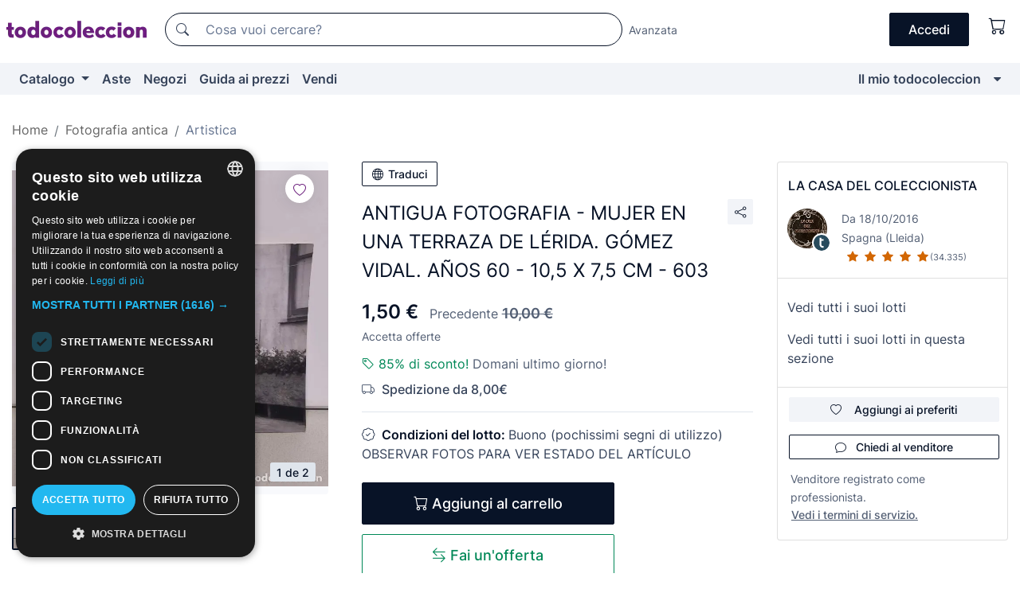

--- FILE ---
content_type: text/html;charset=UTF-8
request_url: https://it.todocoleccion.net/fotografia-artistica/antigua-fotografia-mujer-una-terraza-lerida-gomez-vidal-anos-60-10-5-x-7-5-cm-603~x280385698
body_size: 15966
content:

<!DOCTYPE html>
<html lang="it">
<head><script>(function(w,i,g){w[g]=w[g]||[];if(typeof w[g].push=='function')w[g].push(i)})
(window,'GTM-N5BMJZR','google_tags_first_party');</script><script>(function(w,d,s,l){w[l]=w[l]||[];(function(){w[l].push(arguments);})('set', 'developer_id.dYzg1YT', true);
		w[l].push({'gtm.start':new Date().getTime(),event:'gtm.js'});var f=d.getElementsByTagName(s)[0],
		j=d.createElement(s);j.async=true;j.src='/1x4n/';
		f.parentNode.insertBefore(j,f);
		})(window,document,'script','dataLayer');</script>
<script>
if (typeof MutationObserver === 'undefined') {
var scriptTag = document.createElement('script');
scriptTag.src = "/assets/javascripts/vendor/mutationobserver.min.js";
// document.head.appendChild(scriptTag);
document.getElementsByTagName('head')[0].appendChild(scriptTag);
}
</script>
<meta http-equiv="Content-Type" content="text/html; charset=utf-8" />
<meta http-equiv="X-UA-Compatible" content="IE=edge">
<meta name="viewport" content="width=device-width, initial-scale=1">
<link rel="dns-prefetch" href="//pictures2.todocoleccion.net" />
<link rel="preconnect" href="https://assets2.todocoleccion.online" />
<link rel="preconnect" href="https://cloud10.todocoleccion.online" />
<link rel="shortcut icon" href="https://assets2.todocoleccion.online/assets/images/favicons/favicon.ico" type="image/x-icon" />
<script>
var MANGOPAY_CLIENT_ID = "todocoleccion";
var MANGOPAY_ENVIRONMENT = "PRODUCTION";
</script>
<meta name="description" content="Non perderti ANTIGUA FOTOGRAFIA - MUJER EN UNA TERRAZA DE LÉ. Acquistalo al miglior prezzo nella sezione Fotografie artistiche." />
<meta name="robots" content="index,follow" />
<meta name="apple-itunes-app" content="app-id=892347440">
<meta name="google-play-app" content="app-id=com.package.android">
<title>antigua fotografia - mujer en una terraza de lé - Acquista Fotografie artistiche su todocoleccion</title>
<link rel="stylesheet" type="text/css" href="https://assets2.todocoleccion.online/assets/stylesheets/font-inter.css?202601290908">
<link rel="stylesheet" type="text/css" href="https://assets2.todocoleccion.online/assets/stylesheets/tcbootstrap.css?202601290908" />
<link rel="stylesheet" type="text/css" href="https://assets2.todocoleccion.online/assets/stylesheets/application.css?202601290908" />
<link rel="stylesheet" type="text/css" href="https://assets2.todocoleccion.online/assets/stylesheets/zoconet-design-system.css?202601290908" />
<link rel="stylesheet" type="text/css" href="https://assets2.todocoleccion.online/assets/icons/font/bootstrap-icons.css?202601290908" />
<link rel="stylesheet" type="text/css" href="https://assets2.todocoleccion.online/assets/stylesheets/swiper.css?202601290908" />
<link rel="stylesheet" type="text/css" href="https://assets2.todocoleccion.online/assets/stylesheets/lote.css?202601290908" />
<link rel="canonical" href="https://it.todocoleccion.net/fotografia-artistica/antigua-fotografia-mujer-una-terraza-lerida-gomez-vidal-anos-60-10-5-x-7-5-cm-603~x280385698" />
<link rel="alternate" hreflang="es" href="https://www.todocoleccion.net/fotografia-artistica/antigua-fotografia-mujer-una-terraza-lerida-gomez-vidal-anos-60-10-5-x-7-5-cm-603~x280385698" />
<link rel="alternate" hreflang="en" href="https://en.todocoleccion.net/artistic-photography/antigua-fotografia-mujer-una-terraza-lerida-gomez-vidal-anos-60-10-5-x-7-5-cm-603~x280385698" />
<link rel="alternate" hreflang="de" href="https://de.todocoleccion.net/kunstlerische-fotografien/antigua-fotografia-mujer-una-terraza-lerida-gomez-vidal-anos-60-10-5-x-7-5-cm-603~x280385698" />
<link rel="alternate" hreflang="fr" href="https://fr.todocoleccion.net/photographie-artistique/antigua-fotografia-mujer-una-terraza-lerida-gomez-vidal-anos-60-10-5-x-7-5-cm-603~x280385698" />
<link rel="alternate" hreflang="pt" href="https://pt.todocoleccion.net/fotografia-artistica/antigua-fotografia-mujer-una-terraza-lerida-gomez-vidal-anos-60-10-5-x-7-5-cm-603~x280385698" />
<link rel="alternate" hreflang="it" href="https://it.todocoleccion.net/fotografia-artistica/antigua-fotografia-mujer-una-terraza-lerida-gomez-vidal-anos-60-10-5-x-7-5-cm-603~x280385698" />
<script type="text/javascript" src="https://assets2.todocoleccion.online/assets/javascripts/vendor/modernizr.js?202601290908">
</script>
<script type="text/javascript" src="https://cdn.jsdelivr.net/npm/@mangopay/vault-sdk@1.2.1/dist/umd/client.min.js"></script>
<link rel="apple-touch-icon" href="https://assets2.todocoleccion.online/assets/images/apple_touch_icons/apple-touch-icon-iphone-60x60.png">
<link rel="apple-touch-icon" sizes="60x60" href="https://assets2.todocoleccion.online/assets/images/apple_touch_icons/apple-touch-icon-ipad-76x76.png">
<link rel="apple-touch-icon" sizes="114x114" href="https://assets2.todocoleccion.online/assets/images/apple_touch_icons/apple-touch-icon-iphone-retina-120x120.png">
<link rel="apple-touch-icon" sizes="144x144" href="https://assets2.todocoleccion.online/assets/images/apple_touch_icons/apple-touch-icon-ipad-retina-152x152.png">
<meta name="apple-itunes-app" content="app-id=892347440">
<script>
var ASSETS_HOST = "https://assets2.todocoleccion.online";
var FINGERPRINT_IMAGES ="202512231041";
var FINGERPRINT_CSS ="202601290908";
</script>
<script>
dataLayer = [];
// Configuración cookieScript: Nos aseguramos que, al arrancar, por defecto estén denegadas las cookies,
// porque se nos queja Google de que ejecutamos cosas de recoplilación de datos antes de que el usuario pueda aceptar o denegar las cookies.
dataLayer.push(
'consent',
'default',
{
'ad_personalization': 'denied',
'ad_storage': 'denied',
'ad_user_data': 'denied',
'analytics_storage': 'denied',
'wait_for_update': 500
}
);
dataLayer.push({"loggedIn":false});
dataLayer.push({"esMovil":false});
dataLayer.push({"content_type":"lote"});
dataLayer.push({"lote":{"precio":1.5,"ofertas":true,"descuento":true,"modalidad":"venta directa"}});
dataLayer.push({"catalogo":{"sec1":"Fotografía Antigua","sec2":"Artística"}});
dataLayer.push({"googleSit":"En Venta"});
dataLayer.push({"subasta":false});
dataLayer.push({
'ecommerce': {
'detail': {
'products': [{"price":"1.50","variant":"","brand":"","category":"Fotografía Antigua/Artística","name":"Artística","id":"280385698","currency":"EUR"}]
}
}
});
</script>
<script>(function(w,d,s,l,i){w[l]=w[l]||[];w[l].push({'gtm.start':
new Date().getTime(),event:'gtm.js'});var f=d.getElementsByTagName(s)[0],
j=d.createElement(s),dl=l!='dataLayer'?'&l='+l:'';j.async=true;j.src=
'https://www.googletagmanager.com/gtm.js?id='+i+dl;f.parentNode.insertBefore(j,f);
})(window,document,'script','dataLayer','GTM-N5BMJZR');</script>
<meta property="og:title" content="ANTIGUA FOTOGRAFIA - MUJER EN UNA TERRAZA DE LÉRIDA. GÓMEZ VIDAL. AÑOS 60 - 10,5 X 7,5 CM - 603"/>
<meta property="og:type" content="product"/>
<meta property="og:url" content="https://it.todocoleccion.net/fotografia-artistica/antigua-fotografia-mujer-una-terraza-lerida-gomez-vidal-anos-60-10-5-x-7-5-cm-603~x280385698"/>
<meta property="og:image" content="https://cloud10.todocoleccion.online/fotografia-artistica/tc/2021/08/08/11/280385698.jpg?size=230x230&crop=true"/>
<meta property="og:image:width" content="230"/>
<meta property="og:image:height" content="230"/>
<meta property="og:site_name" content="todocoleccion.net"/>
<meta property="og:description" content="ANTIGUA FOTOGRAFIA - MUJER EN UNA TERRAZA DE LÉRIDA. GÓMEZ VIDAL. AÑOS 60 - 10,5 X 7,5 CM - 603"/>
<meta name="google-translate-customization" content="666371e4fcbb35ea-7d61682752185561-g881534783573c20e-15" />
<!-- CBWIRE Styles -->
<style >[wire\:loading][wire\:loading], [wire\:loading\.delay][wire\:loading\.delay], [wire\:loading\.inline-block][wire\:loading\.inline-block], [wire\:loading\.inline][wire\:loading\.inline], [wire\:loading\.block][wire\:loading\.block], [wire\:loading\.flex][wire\:loading\.flex], [wire\:loading\.table][wire\:loading\.table], [wire\:loading\.grid][wire\:loading\.grid], [wire\:loading\.inline-flex][wire\:loading\.inline-flex] {display: none;}[wire\:loading\.delay\.none][wire\:loading\.delay\.none], [wire\:loading\.delay\.shortest][wire\:loading\.delay\.shortest], [wire\:loading\.delay\.shorter][wire\:loading\.delay\.shorter], [wire\:loading\.delay\.short][wire\:loading\.delay\.short], [wire\:loading\.delay\.default][wire\:loading\.delay\.default], [wire\:loading\.delay\.long][wire\:loading\.delay\.long], [wire\:loading\.delay\.longer][wire\:loading\.delay\.longer], [wire\:loading\.delay\.longest][wire\:loading\.delay\.longest] {display: none;}[wire\:offline][wire\:offline] {display: none;}[wire\:dirty]:not(textarea):not(input):not(select) {display: none;}:root {--livewire-progress-bar-color: #2299dd;}[x-cloak] {display: none !important;}</style>
</head>
<body class="at-desktop">
<div id="wrap" class="pagina">
<span id="inicio">
</span>
<div id="header" role="banner" class="hidden-print">
<div id="cabecera" role="banner" class="hidden-print">
<div id="cabecera-top-container">
<div id="cabecera-top">
<div class="container p-0 p-md-3">
<div class="d-flex justify-content-between align-items-center">
<div class="cabecera-col col-side-user-menu">
<button wire:snapshot="&#x7b;&quot;data&quot;&#x3a;&#x7b;&#x7d;,&quot;memo&quot;&#x3a;&#x7b;&quot;id&quot;&#x3a;&quot;fe6f278eec20ee7652f8b9df6d37cb93&quot;,&quot;name&quot;&#x3a;&quot;cabecera&#x2f;SideUserMenuButton&quot;,&quot;path&quot;&#x3a;&quot;cabecera&#x2f;SideUserMenuButton&quot;,&quot;method&quot;&#x3a;&quot;GET&quot;,&quot;children&quot;&#x3a;&#x5b;&#x5d;,&quot;scripts&quot;&#x3a;&#x5b;&#x5d;,&quot;assets&quot;&#x3a;&#x5b;&#x5d;,&quot;isolate&quot;&#x3a;false,&quot;lazyLoaded&quot;&#x3a;false,&quot;lazyIsolated&quot;&#x3a;true,&quot;errors&quot;&#x3a;&#x5b;&#x5d;,&quot;locale&quot;&#x3a;&quot;en&quot;&#x7d;,&quot;checksum&quot;&#x3a;&quot;C5DD2E6D1B48E11E40ED7E20A341BBD75F323777EB5B53C78BFE7E6402A22186&quot;&#x7d;" wire:effects="[]" wire:id="fe6f278eec20ee7652f8b9df6d37cb93"
aria-controls="SideUserMenu"
aria-expanded="false"
data-toggle="modal"
data-target="#SideUserMenu"
title="Mostra/nascondi il menu utente"
type="button"
class="pl-5 btn-without-min-width btn btn-outline-primary"
style="border-width: 0px"
wire:click="$dispatch( 'update-side-user-menu-modal-body' )"
>
<span class="bi bi-list icon-header-menu fs-24"></span>
</button>
</div>
<div class="align-self-center d-none d-md-block logo-header">
<div id="cabecera-logo" class="mr-5 w-100">
<a
href="/"
title="todocoleccion - Acquisto, vendita e asta di oggetti d'antiquariato, arte e collezionismo"
class="d-inline-block py-3 d-flex align-items-center"
>
<span class="sprite1 sprite1-logotipo_tc"></span>
<span class="sr-only">todocoleccion: compravendita di oggetti d'antiquariato e da collezione</span>
</a>
</div>
</div>
<div class="align-self-center order-3 ml-auto">
<div class="opciones_cab">
<ul id="cabecera-menu" class="d-flex flex-nowrap align-items-center list-inline user-isnt-loggedin">
<li id="btn-login" class="cabecera-menu-userlink list-inline-item d-none d-md-block mr-6">
<a
href="/acceder/?cod=ent&amp;encoded_back_url=true&amp;back_url=%2Flotes%2Fshow%3FRw%3D1%26Id%5FLote%3D280385698%26firstpart%3D%2Ffotografia%2Dartistica%2Fantigua%2Dfotografia%2Dmujer%2Duna%2Dterraza%2Dlerida%2Dgomez%2Dvidal%2Danos%2D60%2D10%2D5%2Dx%2D7%2D5%2Dcm%2D603"
id="cabecera-menu-login-link"
title="Accedi a Il mio todocoleccion"
class="btn btn-primary no-underline text-color menu-link d-inline-block act-as-link"
rel="nofollow"
>
<span>
Accedi
</span>
</a>
</li>
<li wire:snapshot="&#x7b;&quot;data&quot;&#x3a;&#x7b;&#x7d;,&quot;memo&quot;&#x3a;&#x7b;&quot;id&quot;&#x3a;&quot;c886ceba661aa658029536faa7287f16&quot;,&quot;name&quot;&#x3a;&quot;cabecera&#x2f;SideCartMenuButton&quot;,&quot;path&quot;&#x3a;&quot;cabecera&#x2f;SideCartMenuButton&quot;,&quot;method&quot;&#x3a;&quot;GET&quot;,&quot;children&quot;&#x3a;&#x7b;&quot;c886ceba661aa658029536faa7287f16-0&quot;&#x3a;&#x5b;&quot;span&quot;,&quot;08ffaeeba93719eb9c4f8107eebced8b&quot;&#x5d;&#x7d;,&quot;scripts&quot;&#x3a;&#x5b;&#x5d;,&quot;assets&quot;&#x3a;&#x5b;&#x5d;,&quot;isolate&quot;&#x3a;false,&quot;lazyLoaded&quot;&#x3a;false,&quot;lazyIsolated&quot;&#x3a;true,&quot;errors&quot;&#x3a;&#x5b;&#x5d;,&quot;locale&quot;&#x3a;&quot;en&quot;&#x7d;,&quot;checksum&quot;&#x3a;&quot;0CCC90E75E2FE7C6810AD389EE7D10DFEC335FBF46CA07E9D52F5B4C11351C84&quot;&#x7d;" wire:effects="[]" wire:id="c886ceba661aa658029536faa7287f16" class="list-inline-item pl-4 pr-5 p-md-0 mr-md-3">
<button
title="Carrello"
type="button"
class="d-inline-block btn btn-ghost btn-outline-primary"
wire:click="$dispatch( 'update-side-cart-menu-modal-body' )"
>
<span wire:snapshot="&#x7b;&quot;data&quot;&#x3a;&#x7b;&quot;count&quot;&#x3a;0&#x7d;,&quot;memo&quot;&#x3a;&#x7b;&quot;id&quot;&#x3a;&quot;08ffaeeba93719eb9c4f8107eebced8b&quot;,&quot;name&quot;&#x3a;&quot;shared&#x2f;BasketCount&quot;,&quot;path&quot;&#x3a;&quot;shared&#x2f;BasketCount&quot;,&quot;method&quot;&#x3a;&quot;GET&quot;,&quot;children&quot;&#x3a;&#x5b;&#x5d;,&quot;scripts&quot;&#x3a;&#x5b;&#x5d;,&quot;assets&quot;&#x3a;&#x5b;&#x5d;,&quot;isolate&quot;&#x3a;true,&quot;lazyLoaded&quot;&#x3a;false,&quot;lazyIsolated&quot;&#x3a;true,&quot;errors&quot;&#x3a;&#x5b;&#x5d;,&quot;locale&quot;&#x3a;&quot;en&quot;&#x7d;,&quot;checksum&quot;&#x3a;&quot;A97747370AF2DC6FDAF30C7D1B576DB1AE18DF02CCBE154841B95709A4497BE3&quot;&#x7d;" wire:effects="&#x7b;&quot;listeners&quot;&#x3a;&#x5b;&quot;basket-count-updated&quot;&#x5d;&#x7d;" wire:id="08ffaeeba93719eb9c4f8107eebced8b">
</span>
<i class="bi icon-cabecera-menu bi-cart"></i>
</button>
</li>
</ul>
</div>
</div>
<div id="buscador-header" class="flex-grow-1 order-sm-0 order-2 py-5 p-md-3">
<div class="w-100 buscador_cab" role="search">
<form action="/buscador" method="get" name="Buscador">
<input type="hidden" name="from" value="top">
<label for="buscador-general" class="sr-only">
Buscar:
</label>
<div class="input-group buscador-general input-group-search-primary d-flex flex-row justify-content-between align-items-start flex-nowrap w-100">
<div class="input-group-prepend">
<button
class="btn"
data-testid="search-button"
type="submit"
title="Motore di ricerca di todocoleccion"
>
<span class="bi bi-search"></span>
</button>
</div>
<input
type="search"
name="bu"
id="buscador-general"
value=""
class="form-control campo_buscar"
placeholder="Cosa vuoi cercare?"
title="Cosa vuoi cercare?"
/>
</div>
</form>
</div>
</div>
<div id="buscador-header-avanzado" class="flex-grow-1 d-none d-xl-block">
<a href="/buscador/turbo" id="buscador-avanzado-link" class="ml-0" rel="nofollow">
Avanzata
</a>
</div>
</div>
</div>
</div>
</div>
<div
id="cabecera-barra"
role="navigation"
class="navbar navbar-light navbar-expand bg-gray navbar-zoconet-main "
>
<div class="container">
<ul class="nav navbar-nav w-100 justify-content-between justify-content-md-start">
<li
class="nav-item first-item dropdown"
>
<a wire:snapshot="&#x7b;&quot;data&quot;&#x3a;&#x7b;&quot;catalogo_path&quot;&#x3a;&quot;&#x2f;s&#x2f;catalogo&quot;&#x7d;,&quot;memo&quot;&#x3a;&#x7b;&quot;id&quot;&#x3a;&quot;f503c396fa4523b28a68c62dbd4d362e&quot;,&quot;name&quot;&#x3a;&quot;shared.cabecera.MenuCatalogoButton&quot;,&quot;path&quot;&#x3a;&quot;shared.cabecera.MenuCatalogoButton&quot;,&quot;method&quot;&#x3a;&quot;GET&quot;,&quot;children&quot;&#x3a;&#x5b;&#x5d;,&quot;scripts&quot;&#x3a;&#x5b;&#x5d;,&quot;assets&quot;&#x3a;&#x5b;&#x5d;,&quot;isolate&quot;&#x3a;false,&quot;lazyLoaded&quot;&#x3a;false,&quot;lazyIsolated&quot;&#x3a;true,&quot;errors&quot;&#x3a;&#x5b;&#x5d;,&quot;locale&quot;&#x3a;&quot;en&quot;&#x7d;,&quot;checksum&quot;&#x3a;&quot;0ADEE943AA2BA42837B41C4AAB1F90DE3F32B61FDC52D3D8EC32F2D5D12F1F36&quot;&#x7d;" wire:effects="[]" wire:id="f503c396fa4523b28a68c62dbd4d362e"
href="/s/catalogo"
title="Catalogo"
class="link-to-catalogo dropdown-toggle pull-left nav-link"
data-toggle="dropdown"
role="button"
aria-haspopup="true"
aria-expanded="false"
wire:click="$dispatch( 'update-menu-catalogo-dropdown-menu' )"
>
Catalogo
</a>
<div class="dropdown-menu dropdown-menu-catalogo z-index-max pt-6 pb-4">
<div wire:snapshot="&#x7b;&quot;data&quot;&#x3a;&#x7b;&quot;yet_loaded&quot;&#x3a;false,&quot;secciones&quot;&#x3a;&#x5b;&#x5d;&#x7d;,&quot;memo&quot;&#x3a;&#x7b;&quot;id&quot;&#x3a;&quot;aff307611a212a3b643f9d53482979d1&quot;,&quot;name&quot;&#x3a;&quot;shared.cabecera.MenuCatalogoDropdownMenu&quot;,&quot;path&quot;&#x3a;&quot;shared.cabecera.MenuCatalogoDropdownMenu&quot;,&quot;method&quot;&#x3a;&quot;GET&quot;,&quot;children&quot;&#x3a;&#x5b;&#x5d;,&quot;scripts&quot;&#x3a;&#x5b;&#x5d;,&quot;assets&quot;&#x3a;&#x5b;&#x5d;,&quot;isolate&quot;&#x3a;false,&quot;lazyLoaded&quot;&#x3a;false,&quot;lazyIsolated&quot;&#x3a;true,&quot;errors&quot;&#x3a;&#x5b;&#x5d;,&quot;locale&quot;&#x3a;&quot;en&quot;&#x7d;,&quot;checksum&quot;&#x3a;&quot;DB28792B1CFA07A3EAE467A8DBAE62D13D242973236D5BCED9F8A6367D885303&quot;&#x7d;" wire:effects="&#x7b;&quot;listeners&quot;&#x3a;&#x5b;&quot;update-menu-catalogo-dropdown-menu&quot;&#x5d;&#x7d;" wire:id="aff307611a212a3b643f9d53482979d1">
<div wire:loading>
<div class="p-4">
<i class="icon text-muted icon-spinner icon-spin"></i>
</div>
</div>
<div class="list-group">
<div class="grid-list-group-catalog">
</div>
<div>
<a
href="/s/catalogo"
class="btn btn-outline-primary btn-ghost font-weight-bold p-4"
title="Vedi tutte le sezioni"
>
Vedi tutte le sezioni
<i class="bi bi-arrow-right"></i>
</a>
</div>
</div>
</div>
</div>
</li>
<li
class="nav-item d-none d-md-block"
>
<a
href="/aste"
title="Aste online"
class="nav-link"
>
Aste
</a>
</li>
<li
class="nav-item d-none d-md-block"
>
<a
href="/tiendas"
title="Negozi"
class="nav-link"
>
Negozi
</a>
</li>
<li
class="nav-item d-none d-md-block"
>
<a
href="/guida-ai-prezzi"
title="Guida ai prezzi"
class="nav-link"
>
Guida ai prezzi
</a>
</li>
<li
class="nav-item second-item"
>
<a
href="/aiuto/vendere"
title="Vendi su todocoleccion"
class="nav-link"
>
Vendi
</a>
</li>
<li
class="nav-item last-item ml-sm-auto"
>
<a
href="/mitc"
title="Il mio todocoleccion."
class="nav-link"
>
Il mio todocoleccion
</a>
</li>
<li class="nav-item visible-md visible-lg mitc_mostrar">
<a
href="/mitc?mostrarbmtc"
title="Mostra la barra Il mio todocoleccion."
class="nav-link"
>
<span class="hidden">
Mostra la barra Il mio todocoleccion
</span><i class="icon icon-caret-down"></i>
</a>
</li>
</ul>
</div>
</div>
</div>
</div>
<div id="page-content">
<div id="page-content-fullwidth">
</div>
<div class="container">
<div id="react-breadcrumbs">
<div
class=" mt-7"
style="height: 40px"
>
<div class="swiper">
<div class="swiper-container" data-initialSlide="2">
<ul
class="
breadcrumb
flex-nowrap
swiper-wrapper
m-0
"
>
<li
class="breadcrumb-item swiper-slide"
style="width: auto"
>
<a href="/" title="Pagina iniziale" class="breadcrumb-link">
<span>
Home
</span>
</a>
</li>
<li
class="breadcrumb-item swiper-slide"
style="width: auto"
>
<a href="/s/fotografia" title="Fotografia antica" class="breadcrumb-link">
<span>Fotografia antica</span>
</a>
</li>
<li
class="active breadcrumb-item swiper-slide"
style="width: auto"
>
<a href="/s/fotografia-artistica" title="Artistica" class="breadcrumb-link">
<span>Artistica</span>
</a>
</li>
</ul>
</div>
</div>
</div>
</div>
<script type="application/ld+json">
{"itemListElement":[{"item":{"@id":"/","name":"Home"},"position":1,"@type":"ListItem"},{"item":{"@id":"/s/fotografia","name":"Fotografia antica"},"position":2,"@type":"ListItem"},{"item":{"@id":"/s/fotografia-artistica","name":"Artistica"},"position":3,"@type":"ListItem"}],"@context":"https://schema.org","@type":"BreadcrumbList"}
</script>
<div class="pagina lote">
<div class="contenido">
<div class="lote-container mb-5 mt-2 mt-md-4">
<div class="position-relative image-gallery-lote">
<div id="react-image-gallery" data-props="&#x7b;&quot;all_images&quot;&#x3a;&#x5b;&#x7b;&quot;src_webp&quot;&#x3a;&quot;https&#x3a;&#x2f;&#x2f;cloud10.todocoleccion.online&#x2f;fotografia-artistica&#x2f;tc&#x2f;2021&#x2f;08&#x2f;08&#x2f;11&#x2f;280385698.webp&quot;,&quot;alt&quot;&#x3a;&quot;Fotograf&iacute;a antigua&#x3a; ANTIGUA FOTOGRAFIA - MUJER EN UNA TERRAZA DE L&Eacute;RIDA. G&Oacute;MEZ VIDAL. A&Ntilde;OS 60 - 10,5 X 7,5 CM - 603 - Foto 1&quot;,&quot;id&quot;&#x3a;0,&quot;title&quot;&#x3a;&quot;ANTIGUA FOTOGRAFIA - MUJER EN UNA TERRAZA DE L&Eacute;RIDA. G&Oacute;MEZ VIDAL. A&Ntilde;OS 60 - 10,5 X 7,5 CM - 603 - Foto 1&quot;,&quot;src&quot;&#x3a;&quot;https&#x3a;&#x2f;&#x2f;cloud10.todocoleccion.online&#x2f;fotografia-artistica&#x2f;tc&#x2f;2021&#x2f;08&#x2f;08&#x2f;11&#x2f;280385698.jpg&quot;&#x7d;,&#x7b;&quot;src_webp&quot;&#x3a;&quot;https&#x3a;&#x2f;&#x2f;cloud10.todocoleccion.online&#x2f;fotografia-artistica&#x2f;tc&#x2f;2021&#x2f;08&#x2f;08&#x2f;11&#x2f;280385698_326710453.webp&quot;,&quot;alt&quot;&#x3a;&quot;Fotograf&iacute;a antigua&#x3a; ANTIGUA FOTOGRAFIA - MUJER EN UNA TERRAZA DE L&Eacute;RIDA. G&Oacute;MEZ VIDAL. A&Ntilde;OS 60 - 10,5 X 7,5 CM - 603 - Foto 2&quot;,&quot;id&quot;&#x3a;326710453,&quot;title&quot;&#x3a;&quot;Fotograf&iacute;a antigua&#x3a; ANTIGUA FOTOGRAFIA - MUJER EN UNA TERRAZA DE L&Eacute;RIDA. G&Oacute;MEZ VIDAL. A&Ntilde;OS 60 - 10,5 X 7,5 CM - 603 - Foto 2&quot;,&quot;src&quot;&#x3a;&quot;https&#x3a;&#x2f;&#x2f;cloud10.todocoleccion.online&#x2f;fotografia-artistica&#x2f;tc&#x2f;2021&#x2f;08&#x2f;08&#x2f;11&#x2f;280385698_326710453.jpg&quot;&#x7d;&#x5d;&#x7d;" class="mb-4">
</div>
<div class="follow-buton-image-lote card-lote">
<div class="follow-lote-button lotes-enlaces-rapidos mr-0 mr-md-1">
<button
class="d-flex justify-content-center align-items-center text-brand bg-white border-0 rounded-circle lotes_enlaces_rapidos-button btn-circle clickeable isnt-active js-followup ga-track-click-in-poner-en-seguimiento"
id="corazon-280385698"
onClick=""
data-ajax="/api/seguimientos/create?id=280385698"
data-require-login="true"
data-id_lote="280385698" data-nuevo-usuario-accion-tipo="0"
data-nuevo-usuario-accion-valor="280385698" rel="nofollow" title="Segui"
type="button"
>
<i class="bi lotes_enlaces_rapidos-icon js-icon-seguimiento inline-block bi-heart"></i>
</button>
</div>
</div>
</div>
<div class="info-lote m-0 ml-md-4">
<div id="lote-info" class="lote-info datos
"
>
<div class="d-block my-6 mt-md-0 mb-md-5">
<button
id="translationButton"
type="button"
data-props="&#x7b;&quot;titulo&quot;&#x3a;&quot;ANTIGUA FOTOGRAFIA - MUJER EN UNA TERRAZA DE L&Eacute;RIDA. G&Oacute;MEZ VIDAL. A&Ntilde;OS 60 - 10,5 X 7,5 CM - 603&quot;,&quot;translated&quot;&#x3a;false,&quot;id&quot;&#x3a;280385698&#x7d;"
class="btn btn-outline-primary btn-sm btn-without-min-width js-traducir-titulo"
>
<i class="bi btn-icon-left mr-1 bi-globe"></i>
Traduci
</button>
</div>
<div class="d-flex justify-content-between mt-6 mb-3 mt-md-0 mb-md-5">
<h1
class="bold js-lote-titulo-280385698 m-0 text-break font-weight-normal text-gray-900 h5 fs-md-24"
id="lote-page-h1"
>
ANTIGUA FOTOGRAFIA - MUJER EN UNA TERRAZA DE LÉRIDA. GÓMEZ VIDAL. AÑOS 60 - 10,5 X 7,5 CM - 603
</h1>
<div class="ml-5">
<span id="lote-compartir">
<a
href="#"
class="btn btn-secondary btn-only-icon btn-sm"
data-toggle="popover"
id="js-lote-compartir"
>
<span>
<i class="bi bi-share"></i>
</span>
</a>
<span
id="lote-compartir-botones"
style="display: none"
data-nuevo-usuario-accion-tipo="8"
data-nuevo-usuario-accion-valor="280385698"
>
<span class="sharedbtns">
<a class="btn btn-sm btn-whatsapp" target="_blank" rel="noopener noreferrer" href="https://api.whatsapp.com/send?text=ANTIGUA%20FOTOGRAFIA%20%2D%20MUJER%20EN%20UNA%20TERRAZA%20DE%20L%C3%89RIDA%2E%20G%C3%93MEZ%20VIDAL%2E%20A%C3%91OS%2060%20%2D%2010%2C5%20X%207%2C5%20CM%20%2D%20603%20https%3A%2F%2Fit%2Etodocoleccion%2Enet%2Ffotografia%2Dartistica%2Fantigua%2Dfotografia%2Dmujer%2Duna%2Dterraza%2Dlerida%2Dgomez%2Dvidal%2Danos%2D60%2D10%2D5%2Dx%2D7%2D5%2Dcm%2D603%7Ex280385698"><i class="bi bi-whatsapp"></i></a>
<a class="btn btn-sm btn-facebook" target="_blank" rel="noopener noreferrer" href="http://www.facebook.com/sharer/sharer.php?u=https://it.todocoleccion.net/fotografia-artistica/antigua-fotografia-mujer-una-terraza-lerida-gomez-vidal-anos-60-10-5-x-7-5-cm-603~x280385698"><i class="bi bi-tc-facebook"></i></a>
<a class="btn btn-sm btn-tweet" target="_blank" rel="noopener noreferrer" href="https://twitter.com/intent/tweet?text=ANTIGUA%20FOTOGRAFIA%20%2D%20MUJER%20EN%20UNA%20TERRAZA%20DE%20L%C3%89RIDA%2E%20G%C3%93MEZ%20VIDAL%2E%20A%C3%91OS%2060%20%2D%2010%2C5%20X%207%2C5%20CM%20%2D%20603&amp;url=https://it.todocoleccion.net/fotografia-artistica/antigua-fotografia-mujer-una-terraza-lerida-gomez-vidal-anos-60-10-5-x-7-5-cm-603~x280385698&amp;via=todocoleccion"><i class="bi bi-twitter-x"></i></a>
<a class="btn btn-sm btn-pinterest" target="_blank" rel="noopener noreferrer" href="http://pinterest.com/pin/create/button/?url=https://it.todocoleccion.net/fotografia-artistica/antigua-fotografia-mujer-una-terraza-lerida-gomez-vidal-anos-60-10-5-x-7-5-cm-603~x280385698&amp;description=ANTIGUA%20FOTOGRAFIA%20%2D%20MUJER%20EN%20UNA%20TERRAZA%20DE%20L%C3%89RIDA%2E%20G%C3%93MEZ%20VIDAL%2E%20A%C3%91OS%2060%20%2D%2010%2C5%20X%207%2C5%20CM%20%2D%20603&amp;media=https://cloud10.todocoleccion.online/fotografia-artistica/tc/2021/08/08/11/280385698.jpg"><i class="bi bi-tc-pinterest"></i></a>
</span>
<span class="sharedbtns">
<a
href="/lotes/envia_amigo?m=lote&id_lote=280385698"
class="btn btn-rrss js-boton-enviar-amigo"
title="Forse conosci un amico che potrebbe essere interessato a questo lotto"
>
<i class="bi bi-envelope-fill"></i>
</a>
</span>
</span>
</span>
</div>
</div>
<div>
<div class="lote-info-no-en-subasta">
<div class="mb-1 hidden-xs">
<span class="text-gray-900 mr-3">
<span class="text-nowrap bolder lote-precio" style="font-size:24px;">
1,50 &euro;
</span>
</span>
<span class="text-gray-600">
Precedente
<del><strong>
<span class="text-nowrap " style="font-size:18px;">
10,00 &euro;
</span></strong></del>
</span>
</div>
<div class="mb-4 fs-14 text-gray-600">Accetta offerte</div>
<hr class="d-none d-sm-none" />
<div class="mb-3">
<p class="m-0">
<span class="bi bi-tag text-buy-600"</span>
<span class="text-buy-600">
85% di sconto!
</span>
<span class="text-gray-600">Domani ultimo giorno!</span>
</p>
</div>
<div class="my-3">
<span class="bi bi-truck text-gray-600"></span>
<span class="font-weight-bold ml-2">
Spedizione da 8,00€
</span>
</div>
<hr class="border-top" />
</div>
<div class="mb-6">
<p class="mb-3">
<span class="bi bi-patch-check"></span>
<span class="text-gray-900 font-weight-bolder ml-2">
Condizioni del lotto:
</span>
Buono (pochissimi segni di utilizzo)
<br />
OBSERVAR FOTOS PARA VER ESTADO DEL ARTÍCULO
</p>
</div>
<div>
</div>
<div class="row">
<div class="col-md-8">
<div wire:snapshot="&#x7b;&quot;data&quot;&#x3a;&#x7b;&quot;with_icon&quot;&#x3a;true,&quot;ga_track_add_button&quot;&#x3a;&quot;lote-boton-comprar&quot;,&quot;button_class&quot;&#x3a;&quot;btn-lg&#x20;btn-block&#x20;hidden-xs&quot;,&quot;slug&quot;&#x3a;&quot;casacoleccionista&quot;,&quot;is_in_other_basket&quot;&#x3a;false,&quot;modal_id&quot;&#x3a;&quot;form-add-to-basket-modal-id-280385698&quot;,&quot;id_lote&quot;&#x3a;280385698,&quot;is_in_my_basket&quot;&#x3a;false&#x7d;,&quot;memo&quot;&#x3a;&#x7b;&quot;id&quot;&#x3a;&quot;9496a293b06f7eff6814153b73e024e9&quot;,&quot;name&quot;&#x3a;&quot;shared&#x2f;BasketButton&quot;,&quot;path&quot;&#x3a;&quot;shared&#x2f;BasketButton&quot;,&quot;method&quot;&#x3a;&quot;GET&quot;,&quot;children&quot;&#x3a;&#x5b;&#x5d;,&quot;scripts&quot;&#x3a;&#x5b;&#x5d;,&quot;assets&quot;&#x3a;&#x5b;&#x5d;,&quot;isolate&quot;&#x3a;false,&quot;lazyLoaded&quot;&#x3a;false,&quot;lazyIsolated&quot;&#x3a;true,&quot;errors&quot;&#x3a;&#x5b;&#x5d;,&quot;locale&quot;&#x3a;&quot;en&quot;&#x7d;,&quot;checksum&quot;&#x3a;&quot;060FF67668860BB37CF0BB1BE71516B621086A94467720A5800C3E3DF8E27129&quot;&#x7d;" wire:effects="&#x7b;&quot;listeners&quot;&#x3a;&#x5b;&quot;add-lot-to-my-basket&quot;&#x5d;&#x7d;" wire:id="9496a293b06f7eff6814153b73e024e9">
<form action="/carrito_de_compra/add" method="POST" wire:submit.prevent="addToBasket">
<input type="hidden" name="id_Lote" value="280385698" />
<button
type="submit"
title="Aggiungi al carrello"
class="btn btn-primary btn-lg btn-block hidden-xs ga-track-lote-boton-comprar"
>
<i class="bi bi-cart"></i>
<span class="d-md-none">
Aggiungi
</span>
<span class="d-none d-md-inline-block">
Aggiungi al carrello
</span>
</button>
</form>
</div>
<div wire:snapshot="&#x7b;&quot;data&quot;&#x3a;&#x7b;&quot;imagen_width&quot;&#x3a;60,&quot;imagen_lote&quot;&#x3a;&quot;https&#x3a;&#x2f;&#x2f;cloud10.todocoleccion.online&#x2f;fotografia-artistica&#x2f;tc&#x2f;2021&#x2f;08&#x2f;08&#x2f;11&#x2f;280385698.jpg&#x3f;size&#x3d;60x60&amp;crop&#x3d;true&quot;,&quot;slug&quot;&#x3a;&quot;&quot;,&quot;modal_id&quot;&#x3a;&quot;form-add-to-basket-modal-id-280385698&quot;,&quot;success&quot;&#x3a;true,&quot;error_msg&quot;&#x3a;&quot;&quot;,&quot;titulo_lote&quot;&#x3a;&quot;ANTIGUA&#x20;FOTOGRAFIA&#x20;-&#x20;MUJER&#x20;EN&#x20;UNA&#x20;TERRAZA&#x20;DE&#x20;L&Eacute;RIDA.&#x20;G&Oacute;MEZ&#x20;VIDAL.&#x20;A&Ntilde;OS&#x20;60&#x20;-&#x20;10,5&#x20;X&#x20;7,5&#x20;CM&#x20;-&#x20;603&quot;,&quot;id_lote&quot;&#x3a;280385698,&quot;we_have_multiple_sellers&quot;&#x3a;false,&quot;render_modal&quot;&#x3a;true,&quot;show_modal&quot;&#x3a;false&#x7d;,&quot;memo&quot;&#x3a;&#x7b;&quot;id&quot;&#x3a;&quot;be5c7614900452cda07506defb61b1ed&quot;,&quot;name&quot;&#x3a;&quot;shared&#x2f;BasketModal&quot;,&quot;path&quot;&#x3a;&quot;shared&#x2f;BasketModal&quot;,&quot;method&quot;&#x3a;&quot;GET&quot;,&quot;children&quot;&#x3a;&#x5b;&#x5d;,&quot;scripts&quot;&#x3a;&#x5b;&#x5d;,&quot;assets&quot;&#x3a;&#x5b;&#x5d;,&quot;isolate&quot;&#x3a;false,&quot;lazyLoaded&quot;&#x3a;false,&quot;lazyIsolated&quot;&#x3a;true,&quot;errors&quot;&#x3a;&#x5b;&#x5d;,&quot;locale&quot;&#x3a;&quot;en&quot;&#x7d;,&quot;checksum&quot;&#x3a;&quot;3ED96FD21300C221EADDA6900553643F865991E4DFBFCC53E3F97786D14C4991&quot;&#x7d;" wire:effects="&#x7b;&quot;listeners&quot;&#x3a;&#x5b;&quot;add-lot-to-my-basket&quot;,&quot;close-basket-modal&quot;&#x5d;&#x7d;" wire:id="be5c7614900452cda07506defb61b1ed">
</div>
</div>
</div>
<div class="pt-4">
<div class="row">
<div class="col-md-8">
<button
class="btn btn-outline-buy btn-block btn-lg d-none d-md-block margin-bottom-xs ga-track-class-boton-hacer-oferta d-md-block"
data-target="#modal-make-an-offer"
data-toggle="modal"
type="button"
>
<i class="bi btn-icon bi-arrow-left-right"></i>
Fai un'offerta
</button>
</div>
</div>
</div>
<div class="modal fade js-modal-offer" tabindex="-1" id="modal-make-an-offer">
<div class="modal-dialog">
<div class="modal-content">
<div wire:snapshot="&#x7b;&quot;data&quot;&#x3a;&#x7b;&quot;offer_amount&quot;&#x3a;&quot;&quot;,&quot;offer&quot;&#x3a;&quot;&quot;,&quot;canonical&quot;&#x3a;&quot;https&#x3a;&#x2f;&#x2f;it.todocoleccion.net&#x2f;fotografia-artistica&#x2f;antigua-fotografia-mujer-una-terraza-lerida-gomez-vidal-anos-60-10-5-x-7-5-cm-603&#x7e;x280385698&quot;,&quot;lot_image&quot;&#x3a;&quot;https&#x3a;&#x2f;&#x2f;cloud10.todocoleccion.online&#x2f;fotografia-artistica&#x2f;tc&#x2f;2021&#x2f;08&#x2f;08&#x2f;11&#x2f;280385698.jpg&#x3f;size&#x3d;90x90&amp;crop&#x3d;true&quot;,&quot;lot_title&quot;&#x3a;&quot;ANTIGUA&#x20;FOTOGRAFIA&#x20;-&#x20;MUJER&#x20;EN&#x20;UNA&#x20;TERRAZA&#x20;DE&#x20;L&Eacute;RIDA.&#x20;G&Oacute;MEZ&#x20;VIDAL.&#x20;A&Ntilde;OS&#x20;60&#x20;-&#x20;10,5&#x20;X&#x20;7,5&#x20;CM&#x20;-&#x20;603&quot;,&quot;counteroffer_amount&quot;&#x3a;&quot;&quot;,&quot;offer_status&quot;&#x3a;&quot;&quot;,&quot;advice_msg&quot;&#x3a;&quot;&quot;,&quot;error_msg&quot;&#x3a;&quot;&quot;,&quot;offer_date&quot;&#x3a;&quot;&quot;,&quot;lot_id&quot;&#x3a;280385698,&quot;lot_price&quot;&#x3a;1.5,&quot;requires_login&quot;&#x3a;false,&quot;counteroffer_date&quot;&#x3a;&quot;&quot;&#x7d;,&quot;memo&quot;&#x3a;&#x7b;&quot;id&quot;&#x3a;&quot;3d52f0f92e9ba14d49f6f7f0194f8210&quot;,&quot;name&quot;&#x3a;&quot;lotes.show.MakeAnOfferModal&quot;,&quot;path&quot;&#x3a;&quot;lotes.show.MakeAnOfferModal&quot;,&quot;method&quot;&#x3a;&quot;GET&quot;,&quot;children&quot;&#x3a;&#x5b;&#x5d;,&quot;scripts&quot;&#x3a;&#x5b;&#x5d;,&quot;assets&quot;&#x3a;&#x5b;&#x5d;,&quot;isolate&quot;&#x3a;false,&quot;lazyLoaded&quot;&#x3a;false,&quot;lazyIsolated&quot;&#x3a;true,&quot;errors&quot;&#x3a;&#x5b;&#x5d;,&quot;locale&quot;&#x3a;&quot;en&quot;&#x7d;,&quot;checksum&quot;&#x3a;&quot;E25FE05CA6322D8CEBBCFA9B4D3355FE3570E75590D8A40532C45F3D329D897E&quot;&#x7d;" wire:effects="[]" wire:id="3d52f0f92e9ba14d49f6f7f0194f8210">
<div class="modal-header">
<h4 class="modal-title">Fai un'offerta</h4>
<button type="button" class="close" data-dismiss="modal" aria-label="Chiudi">
<span aria-hidden="true">&times;</span>
<span class="sr-only">Chiudi</span>
</button>
</div>
<div class="modal-body">
<form id="form-make-an-offer-modal" wire:submit="makeAnOffer" method="post">
<div class="row">
<div class="col-12">
<div class="media">
<img
src="https&#x3a;&#x2f;&#x2f;cloud10.todocoleccion.online&#x2f;fotografia-artistica&#x2f;tc&#x2f;2021&#x2f;08&#x2f;08&#x2f;11&#x2f;280385698.jpg&#x3f;size&#x3d;90x90&amp;crop&#x3d;true"
class="mr-5"
alt="ANTIGUA&#x20;FOTOGRAFIA&#x20;-&#x20;MUJER&#x20;EN&#x20;UNA&#x20;TERRAZA&#x20;DE&#x20;L&Eacute;RIDA.&#x20;G&Oacute;MEZ&#x20;VIDAL.&#x20;A&Ntilde;OS&#x20;60&#x20;-&#x20;10,5&#x20;X&#x20;7,5&#x20;CM&#x20;-&#x20;603"
/>
<div class="media-body">
<h4>ANTIGUA FOTOGRAFIA - MUJER EN UNA TERRAZA DE L&Eacute;RIDA. G&Oacute;MEZ VIDAL. A&Ntilde;OS 60 - 10,5 X 7,5 CM - 603</h4>
<p><span class="text-nowrap precio_directa">1,50 €</span></p>
</div>
</div>
<hr class="visible-xs" />
</div>
<div class="col-12">
<div class="more-margin-bottom">
Invia una buona offerta al venditore, che non potrà essere rifiutata, e <strong>l'ordine è tuo!</strong>
</div>
</div>
<div class="col-12">
</div>
<div class="col-md-6 col-12">
<div class="form-group">
<label class="form-label" for="offer">
La tua offerta
</label>
<div class="inpug-group-with-icons right-icon input-group">
<input
inputmode="decimal"
name="offer"
pattern="( )*[0-9]+([.,][0-9]{0,2})?( )*"
required="required"
placeholder="1,50"
type="text"
id="offer"
class="autotrim form-control"
value=""
wire:model.live="offer"
/>
<div class="input-group-append">
<span class="input-group-text">
<i class="icon icon-euro"></i>
</span>
</div>
</div>
</div>
</div>
<div class="col-6">
<div class="with-left-hr hidden-xs">
<ul class="icon-ul fs-12">
<li class="margin-bottom">
<i
class="icon-li icon icon-circle"
style="font-size: 0.6em; padding-top: 0.5em"
></i>
La presentazione di un’offerta ti obbliga all’acquisto, se è accettata dal venditore
</li>
<li class="margin-bottom">
<i
class="icon-li icon icon-circle"
style="font-size: 0.6em; padding-top: 0.5em"
></i>
Offerta sul prezzo di vendita. Sconti, spese di spedizione o altre promozioni correlate non inclusi.
</li>
</ul>
</div>
</div>
<div class="visible-xs text-to-left text-muted col-12">
<div class="more-margin-bottom">
Offerta sul prezzo di vendita. Sconti, spese di spedizione o altre promozioni correlate non inclusi.
</div>
<div class="margin-bottom">
La presentazione di un’offerta ti obbliga all’acquisto, se è accettata dal venditore
</div>
</div>
</div>
</form>
</div>
<div class="modal-footer">
<button type="button" class="btn btn-secondary" data-dismiss="modal">
Annulla l'offerta
</button>
<button
class="btn btn-primary ga-track-boton-enviar-oferta"
form="form-make-an-offer-modal"
id="button-make-an-offer"
type="submit"
>
Invia offerta
</button>
</div>
</div>
</div>
</div>
</div>
<div wire:snapshot="&#x7b;&quot;data&quot;&#x3a;&#x7b;&quot;fecha_reserva&quot;&#x3a;null,&quot;id_lote&quot;&#x3a;280385698,&quot;el_lote_ya_esta_en_tu_carrito&quot;&#x3a;false&#x7d;,&quot;memo&quot;&#x3a;&#x7b;&quot;id&quot;&#x3a;&quot;1a29bfa1e65bdce1a9efaf27f1d3e74a&quot;,&quot;name&quot;&#x3a;&quot;lotes.show.AlertLotInCart&quot;,&quot;path&quot;&#x3a;&quot;lotes.show.AlertLotInCart&quot;,&quot;method&quot;&#x3a;&quot;GET&quot;,&quot;children&quot;&#x3a;&#x5b;&#x5d;,&quot;scripts&quot;&#x3a;&#x5b;&#x5d;,&quot;assets&quot;&#x3a;&#x5b;&#x5d;,&quot;isolate&quot;&#x3a;false,&quot;lazyLoaded&quot;&#x3a;false,&quot;lazyIsolated&quot;&#x3a;true,&quot;errors&quot;&#x3a;&#x5b;&#x5d;,&quot;locale&quot;&#x3a;&quot;en&quot;&#x7d;,&quot;checksum&quot;&#x3a;&quot;A299DE9B7D1D5294E61488D7AFCF7217AFDFFEEDBAC7F6F06A65F7B958C2A75A&quot;&#x7d;" wire:effects="&#x7b;&quot;listeners&quot;&#x3a;&#x5b;&quot;add-lot-to-my-basket&quot;&#x5d;&#x7d;" wire:id="1a29bfa1e65bdce1a9efaf27f1d3e74a">
</div>
<ul class="icon-ul">
</ul>
</div>
</div>
</div>
<div class="alertas-lote">
</div>
<div class="sobre-lote">
<div class="acordion mb-6 mt-6 mt-md-0">
<div class="acordion-header" id="collapse_description">
<h2 class="fs-16 my-0">
<a
role="button"
class=" d-flex justify-content-between align-items-center"
data-toggle="collapse"
href="#description"
aria-expanded="true"
aria-controls="description"
>
<span class="font-weight-bold">Descrizione del lotto</span>
<i class="bi ml-auto bi-chevron-up"></i>
</a>
</h2>
</div>
<div class="acordion-body collapse show" id="description"
aria-labelledby="collapse_description" >
<div id="descripcion" class="tab-pane active" style="overflow: hidden">
<div class="margin-bottom">
<div>
<p style="box-sizing: border-box; margin: 0px 0px 10px; color: rgb(34, 34, 34); font-family: Arial; font-size: 12px; text-align: center;"><span style="box-sizing: border-box; line-height: 30px;"><span style="box-sizing: border-box; color: rgb(255, 0, 0);"><span style="box-sizing: border-box; font-size: 20px;"><span style="box-sizing: border-box; font-weight: 700;">ENVIO CERTIFICADO</span>&nbsp;</span></span><span style="box-sizing: border-box;"><span style="box-sizing: border-box; font-size: 20px;">5,00 EUROS</span></span></span></p>
<p style="box-sizing: border-box; margin: 0px 0px 10px; color: rgb(34, 34, 34); font-family: Arial; font-size: 12px; text-align: center;"><span style="font-family: Arial; font-size: 12px; text-align: center; box-sizing: border-box; color: rgb(255, 0, 0);"><span style="box-sizing: border-box; font-size: 20px;"><span style="box-sizing: border-box; font-weight: 700;">ENVIO ORDINARIO</span>&nbsp;</span></span><span style="color: rgb(34, 34, 34); font-family: Arial; font-size: 12px; text-align: center; box-sizing: border-box;"><span style="box-sizing: border-box; font-size: 20px;">2</span></span><span style="color: rgb(34, 34, 34); font-family: Arial; font-size: 12px; text-align: center; box-sizing: border-box;"><span style="box-sizing: border-box; font-size: 20px;">,00 EUROS</span></span></p>
<p class="p1" helvetica="" style="box-sizing: border-box; margin: 0px; color: rgb(34, 34, 34); font-variant-numeric: normal; font-variant-east-asian: normal; font-stretch: normal; font-size: 12px; line-height: normal; font-family: Arial; text-align: center;" text-align:=""><span style="box-sizing: border-box; line-height: 30px;"><span style="box-sizing: border-box; color: rgb(0, 0, 255);"><span style="box-sizing: border-box; font-size: 16px;">SE REALIZAN ENVIOS DOS VECES POR SEMANA</span></span>&nbsp;</span></p>
<p class="p1" color:="" helvetica="" style="box-sizing: border-box; margin: 0px; color: rgb(34, 34, 34); font-variant-numeric: normal; font-variant-east-asian: normal; font-stretch: normal; font-size: 12px; line-height: normal; font-family: Arial; text-align: center;" text-align:=""><span style="box-sizing: border-box; line-height: 30px;"><span style="box-sizing: border-box; color: rgb(255, 0, 0);"><span style="box-sizing: border-box; font-size: 20px;">COMPRA VARIOS ARTICULOS Y COMBINALOS EN UN SOLO ENVIO!!</span></span></span></p>
<p class="p1" color:="" helvetica="" style="box-sizing: border-box; margin: 0px; color: rgb(34, 34, 34); font-variant-numeric: normal; font-variant-east-asian: normal; font-stretch: normal; font-size: 12px; line-height: normal; font-family: Arial; text-align: center;" text-align:=""><span style="box-sizing: border-box; line-height: 30px;"><span style="box-sizing: border-box; color: rgb(0, 128, 0);"><span style="box-sizing: border-box;"><span style="box-sizing: border-box; font-size: 20px;">SE ACEPTAN PAGOS POR TRANSFERENCIA BANCARIA, PAYPAL O BIZUM</span></span></span></span></p>
</div>
</div>
</div>
</div>
</div>
<div class="acordion mb-6">
<div class="acordion-header" id="collapse_conditions">
<h2 class="fs-16 my-0">
<a
role="button"
class="collapsed d-flex justify-content-between align-items-center"
data-toggle="collapse"
href="#formas_de_pago_y_envio"
aria-expanded="false"
aria-controls="formas_de_pago_y_envio"
data-collapse-fetch
>
<span class="font-weight-bold">Condizioni di pagamento e spedizione</span>
<i class="bi ml-auto bi-chevron-up"></i>
</a>
</h2>
</div>
<div class="acordion-body collapse " id="formas_de_pago_y_envio"
aria-labelledby="collapse_conditions" data-content-url="/lotes/detalle_envio?id=280385698&amp;gestion=0" id="tab_formas_de_pago_y_envio">
</div>
</div>
<div class="acordion mb-6">
<div class="acordion-header" id="collapse_qa">
<h2 class="fs-16 my-0">
<a
role="button"
class="collapsed d-flex justify-content-between align-items-center"
data-toggle="collapse"
href="#preguntas_y_respuestas"
aria-expanded="false"
aria-controls="preguntas_y_respuestas"
data-collapse-fetch
>
<span class="font-weight-bold flex-grow-1">Domande e risposte</span>
<i class="bi ml-auto bi-chevron-up"></i>
</a>
</h2>
</div>
<div class="acordion-body collapse " id="preguntas_y_respuestas"
aria-labelledby="collapse_qa" data-content-url="/lotes/pyr?id=280385698&amp;situacion_lote=EN VENTA DIRECTA&amp;Id_Usuario=2147621480&amp;Tienda_Clase=5&amp;Tienda_Visible=s&amp;Zona=5&amp;Time=34:19:672&amp;gestion=0">
</div>
</div>
</div>
<div class="info-vendedor-lote">
<div id="info_vendedor_box" class="mb-5">
<div>
<div id="bloque-vendedor" class="fs-md-14 fs-lg-16 card">
<div class="row">
<div class="col-md-12">
<div class="fs-md-14 text-gray-900 mt-5 pl-4 card-title">
<a href="/negozio/la-casa-coleccionista" title="Visita il negozio LA CASA DEL COLECCIONISTA" type="button" class="btn-ghost btn btn-outline-primary text-left">
LA CASA DEL COLECCIONISTA
</a>
</div>
</div>
</div>
<div class="row align-items-center">
<div class="col-lg-12 col-md-4">
<div class="card-body">
<div>
<div class="pull-left pr-3">
<div
class="inline-block avatar-container text-left"
style="
height: 60px !important;
width: 60px !important;
overflow: hidden !important;
text-align: center;
vertical-align: bottom;
position: relative;
"
>
<img
src="https://cloud10.todocoleccion.online/tc/logos/logo_2147621480_tcimg_A8F6EDC3.jpg?size=124x124"
class="rounded-circle"
height="50"
width="50"
title="Visita il negozio LA CASA DEL COLECCIONISTA"
alt="avatar CASACOLECCIONISTA"
/>
<span
style="
background-image: url('/assets/images/icons/tiendatc-fill.svg');
background-position: center center;
background-size: cover;
border: 2px solid white;
border-radius: 50%;
bottom: 5px;
display: block;
height: 24px;
position: absolute;
right: 5px;
width: 24px;
"
>
</span>
</div>
</div>
<span class="text-gray-600 body-regular">
Da
18/10/2016
<span>
<br />
<span class="text-gray-600 body-regular">
Spagna
(Lleida)
</span>
<br />
<button
class="btn btn-link fs-14 p-0 d-flex flex-nowrap"
data-href="/usuario/valoraciones/casacoleccionista/vendedor"
data-obfuscated-link
title="5 stelle. 34335 valutazioni Vedi i dettagli."
type="button"
>
<span title="5 su 5">
<i class="bi text-sell-600 mx-2 bi-star-fill"></i><i class="bi text-sell-600 mx-2 bi-star-fill"></i><i class="bi text-sell-600 mx-2 bi-star-fill"></i><i class="bi text-sell-600 mx-2 bi-star-fill"></i><i class="bi text-sell-600 mx-2 bi-star-fill"></i>
</span>
<span class="text-gray-600" title="34335 valutazioni ricevute">
<small>(34.335)</small>
</span>
</button>
</div>
</div>
</div>
<div class="col-lg-12 col-md-4">
<div class="list-group py-5">
<button
class="btn btn-link list-group-chevron-icon list-group-item list-group-item-action"
data-href="/s/catalogo?tienda=la%2Dcasa%2Dcoleccionista"
data-obfuscated-link
title="Lottti in vendita di LA CASA DEL COLECCIONISTA a todocoleccion"
type="button"
>
Vedi tutti i suoi lotti
<span class="bi bi-chevron-right list-group-chevron-icon-padding"></span>
</button>
<button
class="btn btn-link list-group-chevron-icon list-group-item list-group-item-action"
data-href="/s/fotografia-artistica?tienda=la%2Dcasa%2Dcoleccionista"
data-obfuscated-link
title="Lottti in vendita di LA CASA DEL COLECCIONISTA a Fotografia - Artistica"
type="button"
>
Vedi tutti i suoi lotti in questa sezione
<span class="bi bi-chevron-right list-group-chevron-icon-padding"></span>
</button>
</div>
</div>
<div class="col-lg-12 col-md-4">
<div class="card-footer">
<div class="w-100">
<div class="pb-5">
<button
class="mx-1 btn-sm btn-block btn btn-secondary"
data-href="/mitc/vendedores-favoritos/2147621480/guardar"
data-obfuscated-link
data-require-login="true"
data-nuevo-usuario-accion-tipo="13"
data-nuevo-usuario-accion-valor="2147621480"
title="Aggiungi a LA CASA DEL COLECCIONISTA nella lista dei venditori preferiti"
type="button"
>
<i class="bi bi-heart btn-icon-left"></i>&nbsp;
Aggiungi ai preferiti
</button>
</div>
<button
id="ask_to_the_seller_button"
class="mx-1 btn btn-outline-primary btn-sm btn-block"
data-require-login="true"
data-nuevo-usuario-accion-tipo="3"
data-nuevo-usuario-accion-valor="280385698"
data-toggle="collapse"
data-target="#preguntas_y_respuestas"
aria-expanded="false"
aria-controls="preguntas_y_respuestas"
data-href="?#preguntas_y_respuestas"
>
<span class="bi bi-chat btn-icon-left"></span>
Chiedi al venditore
</button>
</div>
</div>
</div>
<div class="col-12">
<div class="mx-5 mb-5 grey-600-color fs-14 pb-2">
<span class="align-middle">
Venditore registrato come professionista.
</span>
<button
class="btn btn-ghost btn-outline-primary btn-sm underline grey-600-color text-left"
data-href="/termini-di-servizio#reglas-compra-venta"
data-obfuscated-link
title="Vedi i termini di servizio."
type="button"
>
Vedi i termini di servizio.
</button>
</div>
</div>
</div>
</div>
</div>
</div>
</div>
</div>
<div class="fixed-top bg-light d-none d-lg-block">
<div
id="navbar-lote-page-comprar-subastar"
class="container flex-nowrap align-items-center py-3"
style="display: none;"
>
<div class="d-flex align-items-center">
<div class="col">
<a class="text-gray-900 h5 font-weight-bolder flex-grow-1" href="/fotografia-artistica/antigua-fotografia-mujer-una-terraza-lerida-gomez-vidal-anos-60-10-5-x-7-5-cm-603~x280385698#lote-page-h1">ANTIGUA FOTOGRAFIA - MUJER EN UNA TERRAZA DE LÉRIDA. GÓMEZ VIDAL. AÑOS 60 - 10,5 X 7,5 CM - 603</a>
</div>
<div class="flex-shrink-0">
<a class="navbar-lote-page-price text-decoration-none ml-4 mr-4 flex-shrink-0" href="#lote-info">
<span class="text-nowrap bolder lote-precio" style="font-size:24px;">
1,50 &euro;
</span>
</a>
</div>
<div class="flex-grow-0">
<button
type="button"
class="ga-track-class-boton-hacer-oferta max-width btn btn-outline-buy"
data-target="#modal-make-an-offer"
data-toggle="modal"
>
Fai un'offerta
</button>
</div>
<div class="flex-grow-0">
<div wire:snapshot="&#x7b;&quot;data&quot;&#x3a;&#x7b;&quot;with_icon&quot;&#x3a;true,&quot;ga_track_add_button&quot;&#x3a;&quot;lote-boton-comprar&quot;,&quot;button_class&quot;&#x3a;&quot;navbar-lote-page-btn-comprar&#x20;ml-4&quot;,&quot;slug&quot;&#x3a;&quot;casacoleccionista&quot;,&quot;is_in_other_basket&quot;&#x3a;false,&quot;modal_id&quot;&#x3a;&quot;form-add-to-basket-modal-id-280385698&quot;,&quot;id_lote&quot;&#x3a;280385698,&quot;is_in_my_basket&quot;&#x3a;false&#x7d;,&quot;memo&quot;&#x3a;&#x7b;&quot;id&quot;&#x3a;&quot;bd4bef05cdc344a38e5a437f0bdf919f&quot;,&quot;name&quot;&#x3a;&quot;shared&#x2f;BasketButton&quot;,&quot;path&quot;&#x3a;&quot;shared&#x2f;BasketButton&quot;,&quot;method&quot;&#x3a;&quot;GET&quot;,&quot;children&quot;&#x3a;&#x5b;&#x5d;,&quot;scripts&quot;&#x3a;&#x5b;&#x5d;,&quot;assets&quot;&#x3a;&#x5b;&#x5d;,&quot;isolate&quot;&#x3a;false,&quot;lazyLoaded&quot;&#x3a;false,&quot;lazyIsolated&quot;&#x3a;true,&quot;errors&quot;&#x3a;&#x5b;&#x5d;,&quot;locale&quot;&#x3a;&quot;en&quot;&#x7d;,&quot;checksum&quot;&#x3a;&quot;EFC4B1493CED068F3C9DD5091E9DA1E7786DD054B58F01E08AB3AB1DF8EDB2C9&quot;&#x7d;" wire:effects="&#x7b;&quot;listeners&quot;&#x3a;&#x5b;&quot;add-lot-to-my-basket&quot;&#x5d;&#x7d;" wire:id="bd4bef05cdc344a38e5a437f0bdf919f">
<form action="/carrito_de_compra/add" method="POST" wire:submit.prevent="addToBasket">
<input type="hidden" name="id_Lote" value="280385698" />
<button
type="submit"
title="Aggiungi al carrello"
class="btn btn-primary navbar-lote-page-btn-comprar ml-4 ga-track-lote-boton-comprar"
>
<i class="bi bi-cart"></i>
<span class="d-md-none">
Aggiungi
</span>
<span class="d-none d-md-inline-block">
Aggiungi al carrello
</span>
</button>
</form>
</div>
</div>
</div>
</div>
</div>
<div id="navbar-lote-page-comprar-subastar-movil" class="bg-light fixed-bottom border-top visible-xs">
<div class="container-fluid bg-white py-4">
<div class="row">
<div class="col-12">
<span class="navbar-lote-page-price js-navbar-movil_precio-comprar-pujar text-gray-900 font-weight-bolder my-2">
<span class="text-nowrap bolder lote-precio" style="font-size:24px;">
1,50 &euro;
</span>
</span>
<span class="text-gray-600">
Precedente
<del><strong>
<span class="text-nowrap " style="font-size:18px;">
10,00 &euro;
</span></strong></del>
</span>
</div>
<div class="col-6">
<button
type="button"
class="ga-track-class-boton-hacer-oferta max-width btn btn-outline-buy"
data-target="#modal-make-an-offer"
data-toggle="modal"
>
Fai un'offerta
</button>
</div>
<div class="col-6">
<div wire:snapshot="&#x7b;&quot;data&quot;&#x3a;&#x7b;&quot;with_icon&quot;&#x3a;true,&quot;ga_track_add_button&quot;&#x3a;&quot;lote-boton-comprar&quot;,&quot;button_class&quot;&#x3a;&quot;ga-track-navbar-lote-page-btn-comprar&#x20;max-width&quot;,&quot;slug&quot;&#x3a;&quot;casacoleccionista&quot;,&quot;is_in_other_basket&quot;&#x3a;false,&quot;modal_id&quot;&#x3a;&quot;form-add-to-basket-modal-id-280385698&quot;,&quot;id_lote&quot;&#x3a;280385698,&quot;is_in_my_basket&quot;&#x3a;false&#x7d;,&quot;memo&quot;&#x3a;&#x7b;&quot;id&quot;&#x3a;&quot;5e110829d00b31db08c970a3ecc59804&quot;,&quot;name&quot;&#x3a;&quot;shared&#x2f;BasketButton&quot;,&quot;path&quot;&#x3a;&quot;shared&#x2f;BasketButton&quot;,&quot;method&quot;&#x3a;&quot;GET&quot;,&quot;children&quot;&#x3a;&#x5b;&#x5d;,&quot;scripts&quot;&#x3a;&#x5b;&#x5d;,&quot;assets&quot;&#x3a;&#x5b;&#x5d;,&quot;isolate&quot;&#x3a;false,&quot;lazyLoaded&quot;&#x3a;false,&quot;lazyIsolated&quot;&#x3a;true,&quot;errors&quot;&#x3a;&#x5b;&#x5d;,&quot;locale&quot;&#x3a;&quot;en&quot;&#x7d;,&quot;checksum&quot;&#x3a;&quot;904BCA518EBA6501AD1B2674279671F0150E718C0677188DD23F7AEB08F72E4A&quot;&#x7d;" wire:effects="&#x7b;&quot;listeners&quot;&#x3a;&#x5b;&quot;add-lot-to-my-basket&quot;&#x5d;&#x7d;" wire:id="5e110829d00b31db08c970a3ecc59804">
<form action="/carrito_de_compra/add" method="POST" wire:submit.prevent="addToBasket">
<input type="hidden" name="id_Lote" value="280385698" />
<button
type="submit"
title="Aggiungi al carrello"
class="btn btn-primary ga-track-navbar-lote-page-btn-comprar max-width ga-track-lote-boton-comprar"
>
<i class="bi bi-cart"></i>
<span class="d-md-none">
Aggiungi
</span>
<span class="d-none d-md-inline-block">
Aggiungi al carrello
</span>
</button>
</form>
</div>
</div>
</div>
</div>
</div>
<br />
<script>
function oav(html) {
if (html.length <= 1) {
$('#otros-tambien-vieron').hide();
}
}
</script>
<div class="js-recommender" data-ajax-url="&#x2f;recommender&#x2f;ajax_recommendations_by_image&#x3f;lot_id&#x3d;280385698&amp;max_lotes_count&#x3d;15&amp;card_title&#x3d;Potrebbe&#x20;interessarti&amp;ga_track_class&#x3d;mlt-img&amp;ga_click_track_class&#x3d;click-mlt-img"></div>
<div id="otros_lotes">
<div class="js-recommender" data-ajax-url="&#x2f;lotes&#x2f;similares_tienda&#x3f;id_usuario&#x3d;2147621480&amp;id&#x3d;280385698&amp;modo&#x3d;similar&amp;id_seccion&#x3d;929"></div>
</div>
<p class="more-padding-top text-md-right text-to-center-only-xs">
<button
type="button"
data-obfuscated-link
data-href="/lotes/comunicar_error?id_lote=280385698"
class="btn btn-ghost btn-outline-primary underline"
title="Informare su questo lotto"
data-require-login="true"
data-nuevo-usuario-accion-tipo="6"
data-nuevo-usuario-accion-valor="280385698"
>
Informare su questo lotto
</button>
</p>
</div>
</div>
</div>
</div>
<div id="push">
</div>
</div>
<div id="footer" role="contentinfo" class="hidden-print pb-8">
<div>
<!-- CBWIRE SCRIPTS -->
<script src="/modules/cbwire/includes/js/livewire/dist/livewire.js?id=v3.6.4" data-csrf="" data-update-uri="/cbwire/update" data-navigate-once="true"></script>
<script data-navigate-once="true">
document.addEventListener('livewire:init', () => {
window.cbwire = window.Livewire;
// Refire but as cbwire:init
document.dispatchEvent( new CustomEvent( 'cbwire:init' ) );
} );
document.addEventListener('livewire:initialized', () => {
// Refire but as cbwire:initialized
document.dispatchEvent( new CustomEvent( 'cbwire:initialized' ) );
} );
document.addEventListener('livewire:navigated', () => {
// Refire but as cbwire:navigated
document.dispatchEvent( new CustomEvent( 'cbwire:navigated' ) );
} );
</script>
<script src="https://assets2.todocoleccion.online/react/build/static/js/runtime.js?202601290908"></script>
<script src="https://assets2.todocoleccion.online/react/build/static/js/vendor.js?202601290908"></script>
<div
class="modal fade sidemodal left"
tabindex="-1"
id="SideUserMenu"
>
<div class="modal-dialog ">
<div class="modal-content">
<div class="modal-body">
<div wire:snapshot="&#x7b;&quot;data&quot;&#x3a;&#x7b;&quot;i_am_logged_in&quot;&#x3a;false,&quot;yet_loaded&quot;&#x3a;false,&quot;user&quot;&#x3a;&#x7b;&quot;seller&quot;&#x3a;false,&quot;slug&quot;&#x3a;&quot;&quot;,&quot;avatar&quot;&#x3a;&quot;&quot;,&quot;name&quot;&#x3a;&quot;&quot;,&quot;email&quot;&#x3a;&quot;&quot;&#x7d;,&quot;unread_count&quot;&#x3a;0&#x7d;,&quot;memo&quot;&#x3a;&#x7b;&quot;id&quot;&#x3a;&quot;4f09e54e567b91be0de19d183f060047&quot;,&quot;name&quot;&#x3a;&quot;cabecera&#x2f;SideUserMenuModalBody&quot;,&quot;path&quot;&#x3a;&quot;cabecera&#x2f;SideUserMenuModalBody&quot;,&quot;method&quot;&#x3a;&quot;GET&quot;,&quot;children&quot;&#x3a;&#x5b;&#x5d;,&quot;scripts&quot;&#x3a;&#x5b;&#x5d;,&quot;assets&quot;&#x3a;&#x5b;&#x5d;,&quot;isolate&quot;&#x3a;false,&quot;lazyLoaded&quot;&#x3a;false,&quot;lazyIsolated&quot;&#x3a;true,&quot;errors&quot;&#x3a;&#x5b;&#x5d;,&quot;locale&quot;&#x3a;&quot;en&quot;&#x7d;,&quot;checksum&quot;&#x3a;&quot;42F309E2A5CCD28F6B4AFB72DD79A37DB4142F545B1046F17F796CFBD75A2994&quot;&#x7d;" wire:effects="&#x7b;&quot;listeners&quot;&#x3a;&#x5b;&quot;update-side-user-menu-modal-body&quot;&#x5d;&#x7d;" wire:id="4f09e54e567b91be0de19d183f060047">
<div wire:loading.remove>
</div>
<div wire:loading>
<div class="p-4">
<i class="icon text-muted icon-spinner icon-spin"></i>
</div>
</div>
</div>
</div>
</div>
</div>
</div>
<div
class="modal fade sidemodal right"
tabindex="-1"
id="SideCartMenuModal"
>
<div class="modal-dialog ">
<div class="modal-content">
<div class="modal-header">
<h4 class="modal-title">Carrelli</h4>
<button type="button" class="close back" data-dismiss="modal" aria-label="Chiudi">
<span aria-hidden="true">&times;</span>
<span class="sr-only">Chiudi</span>
</button>
</div>
<div class="modal-body">
<div wire:snapshot="&#x7b;&quot;data&quot;&#x3a;&#x7b;&quot;carts_by_seller&quot;&#x3a;&#x5b;&#x5d;&#x7d;,&quot;memo&quot;&#x3a;&#x7b;&quot;id&quot;&#x3a;&quot;93b31faf293504fd3ef7367c6fd500f4&quot;,&quot;name&quot;&#x3a;&quot;cabecera&#x2f;SideCartMenuModalBody&quot;,&quot;path&quot;&#x3a;&quot;cabecera&#x2f;SideCartMenuModalBody&quot;,&quot;method&quot;&#x3a;&quot;GET&quot;,&quot;children&quot;&#x3a;&#x5b;&#x5d;,&quot;scripts&quot;&#x3a;&#x5b;&quot;EBCCAA0FA209D092DA4A21E0A95FA8BA-1&quot;&#x5d;,&quot;assets&quot;&#x3a;&#x5b;&#x5d;,&quot;isolate&quot;&#x3a;false,&quot;lazyLoaded&quot;&#x3a;false,&quot;lazyIsolated&quot;&#x3a;true,&quot;errors&quot;&#x3a;&#x5b;&#x5d;,&quot;locale&quot;&#x3a;&quot;en&quot;&#x7d;,&quot;checksum&quot;&#x3a;&quot;081F74B94CBAAE6452732E1EAE18A02EBF51BC1C7F1CF13224CD12EAAAE4B6A3&quot;&#x7d;" wire:effects="&#x7b;&quot;listeners&quot;&#x3a;&#x5b;&quot;update-side-cart-menu-modal-body&quot;&#x5d;,&quot;scripts&quot;&#x3a;&#x7b;&quot;EBCCAA0FA209D092DA4A21E0A95FA8BA-1&quot;&#x3a;&quot;&lt;script&gt;&#x5c;n&#x20;&#x20;&#x20;&#x20;&#x20;&#x20;&#x20;&#x20;Livewire.on&#x28;&#x27;show-side-cart-menu-modal&#x27;,&#x20;&#x28;&#x20;&#x7b;&#x20;show_modal&#x20;&#x7d;&#x20;&#x29;&#x20;&#x3d;&gt;&#x20;&#x7b;&#x5c;n&#x20;&#x20;&#x20;&#x20;&#x20;&#x20;&#x20;&#x20;&#x20;&#x20;if&#x28;&#x20;show_modal&#x20;&#x29;&#x7b;&#x5c;n&#x20;&#x20;&#x20;&#x20;&#x20;&#x20;&#x20;&#x20;&#x20;&#x20;&#x20;&#x20;&#x24;&#x28;&#x27;&#x23;SideCartMenuModal&#x27;&#x29;.modal&#x28;&#x27;show&#x27;&#x29;&#x3b;&#x5c;n&#x20;&#x20;&#x20;&#x20;&#x20;&#x20;&#x20;&#x20;&#x20;&#x20;&#x7d;&#x5c;n&#x20;&#x20;&#x20;&#x20;&#x20;&#x20;&#x20;&#x20;&#x7d;&#x29;&#x3b;&#x5c;n&#x20;&#x20;&#x20;&#x20;&#x20;&#x20;&lt;&#x5c;&#x2f;script&gt;&quot;&#x7d;&#x7d;" wire:id="93b31faf293504fd3ef7367c6fd500f4">
<div wire:loading.remove>
<div class="alert alert-info mt-16" role="alert">
<div class="alert-content">
<div class="alert-body-wrapper">
<div class="alert-body">
<div class="alert-body-content">
Il carrello è vuoto. Continua la navigazione
</div>
</div>
<div class="alert-action">
<a href="/s/catalogo" variant="primary" className="mt-6" class="btn btn-outline-primary btn-ghost underline">
Vai al catalogo</a>
</div>
</div>
</div>
</div>
</div>
<div wire:loading>
<div class="p-4">
<i class="icon text-muted icon-spinner icon-spin"></i>
</div>
</div>
</div>
</div>
</div>
</div>
</div>
<script type="text/javascript" src="https://assets2.todocoleccion.online/assets/javascripts/application.js?202601290908">
</script>
<script type="text/javascript" src="https://assets2.todocoleccion.online/assets/javascripts/swiper.js?202601290908">
</script>
<script type="text/javascript" src="https://assets2.todocoleccion.online/assets/javascripts/autocompletado/buscador.js?202601290908">
</script>
<script src="https://assets2.todocoleccion.online/assets/javascripts/lote.js?202601290908">
</script>
<script src="https://assets2.todocoleccion.online/assets/javascripts/follow_lote_button.js?202601290908">
</script>
<script src="https://assets2.todocoleccion.online/assets/javascripts/traducir_titulo_lote.js?202601290908">
</script>
<script src="https://assets2.todocoleccion.online/assets/javascripts/cabecera_fixed_top.js?202601290908">
</script>
<script src="https://assets2.todocoleccion.online/react/build/static/js/valoraciones_individuales.bundle.js?202601290908">
</script>
<script src="https://assets2.todocoleccion.online/react/build/static/js/image-gallery.bundle.js?202601290908">
</script>
<script src="https://assets2.todocoleccion.online/assets/javascripts/recommender.js?202601290908">
</script>
<div id="footer-separator" class="bg-gray pt-3 pb-2">
</div>
<script type="text/javascript">
var bookmarkurl="https://www.todocoleccion.net"
var bookmarktitle="todocoleccion"
function addbookmark(){ if (document.all) window.external.AddFavorite(bookmarkurl,bookmarktitle) }
</script>
</div>
<div class="py-9">
<div class="container">
<div id="footer-content" class="navbar-zoconet-second mb-6">
<div class="d-xl-flex w-100">
<div class="flex-grow-0">
<div id="footer-links" class="d-sm-flex justify-content-sm-between accordion">
<div class="pr-md-5 pr-lg-6 pr-xl-9">
<div class="d-md-none px-0">
<button id="footer-links-first-button" class="btn btn-link btn-block text-left no-underline shadow-none rounded-0 p-0 font-weight-bold collapsed" type="button" data-toggle="collapse" data-target="#footer-links-first-list" aria-expanded="true" aria-controls="footer-links-first-list">
<div class="d-flex align-items-center">
Chi siamo
<div class="ml-auto">
<i class="bi bi-chevron-down"></i>
<i class="bi bi-chevron-up"></i>
</div>
</div>
</button>
</div>
<div id="footer-links-first-list" class="collapse d-md-block" aria-labelledby="footer-links-first-button" data-parent="#footer-links">
<ul class="list-inline">
<li>
<a class="text-decoration-none" href="/chi-siamo" title="Chi siamo">
Chi siamo
</a>
</li>
</ul>
</div>
</div>
<div class="pr-md-5 pr-lg-6 pr-xl-9">
<div class="d-md-none px-0">
<button id="footer-links-second-button" class="btn btn-link btn-block text-left no-underline shadow-none rounded-0 p-0 font-weight-bold collapsed" type="button" data-toggle="collapse" data-target="#footer-links-second-list" aria-expanded="true" aria-controls="footer-links-second-list">
<div class="d-flex align-items-center">
Servizi
<div class="ml-auto">
<i class="bi bi-chevron-down"></i>
<i class="bi bi-chevron-up"></i>
</div>
</div>
</button>
</div>
<div id="footer-links-second-list" class="collapse d-md-block" aria-labelledby="footer-links-second-button" data-parent="#footer-links">
<ul class="list-inline">
<li>
<a class="text-decoration-none" href="/aiuto/servizi" title="Servizi di Zoconet, S.L.">
Servizi
</a>
</li>
<li>
<a class="text-decoration-none" href="/aiuto/gestione-pagamento-tc" title="Pagamento tc">
Pagamento tc
</a>
</li>
<li>
<a class="text-decoration-none" href="/guida-ai-prezzi" title="Guida ai prezzi">
Guida ai prezzi
</a>
</li>
<li>
<a class="text-decoration-none" href="/telotroviamonoi" title="Te lo troviamo noi">
Te lo troviamo noi
</a>
</li>
</ul>
</div>
</div>
<div class="pr-md-5 pr-lg-6 pr-xl-9">
<div class="d-md-none px-0">
<button id="footer-links-third-button" class="btn btn-link btn-block text-left no-underline shadow-none rounded-0 p-0 font-weight-bold collapsed" type="button" data-toggle="collapse" data-target="#footer-links-third-list" aria-expanded="true" aria-controls="footer-links-third-list">
<div class="d-flex align-items-center">
Vendi
<div class="ml-auto">
<i class="bi bi-chevron-down"></i>
<i class="bi bi-chevron-up"></i>
</div>
</div>
</button>
</div>
<div id="footer-links-third-list" class="collapse d-md-block" aria-labelledby="footer-links-third-button" data-parent="#footer-links">
<ul class="list-inline">
<li>
<a class="text-decoration-none" href="/aiuto/vendere" title="Vendi">
Vendi
</a>
</li>
<li>
<a class="text-decoration-none" href="/aiuto/come-vendere" title="Come vendere">
Come vendere
</a>
</li>
<li>
<a class="text-decoration-none" href="/aiuto/negozi" title="Negozi tc">
Negozi tc
</a>
</li>
</ul>
</div>
</div>
<div class="pr-md-5 pr-lg-6 pr-xl-9">
<div class="d-md-none px-0">
<button id="footer-links-fourth-button" class="btn btn-link btn-block text-left no-underline shadow-none rounded-0 p-0 font-weight-bold collapsed" type="button" data-toggle="collapse" data-target="#footer-links-fourth-list" aria-expanded="true" aria-controls="footer-links-fourth-list">
<div class="d-flex align-items-center">
Centro di aiuto
<div class="ml-auto">
<i class="bi bi-chevron-down"></i>
<i class="bi bi-chevron-up"></i>
</div>
</div>
</button>
</div>
<div id="footer-links-fourth-list" class="collapse d-md-block" aria-labelledby="footer-links-fourth-button" data-parent="#footer-links">
<ul class="list-inline">
<li>
<a class="text-decoration-none" href="/aiuto" title="Aiuto di todocoleccion">
Centro di aiuto
</a>
</li>
<li>
<a class="text-decoration-none" href="/aiuto/domande-frequenti/venditori" title="Domande venditori">
Domande venditori
</a>
</li>
<li>
<a class="text-decoration-none" href="/aiuto/domande-frequenti/acquirenti" title="Domande acquirenti">
Domande acquirenti
</a>
</li>
<li>
<a class="text-decoration-none" href="/aiuto/contattare" title="Contattaci se hai bisogno di aiuto">
Contatti
</a>
</li>
</ul>
</div>
</div>
</div>
</div>
<div class="flex-grow-1 flex-shrink-0 mt-2">
<div class="
d-flex
flex-column
flex-sm-row
flex-xl-column
align-items-center
align-items-xl-start
mb-7"
>
<div id="footer-badges" class="d-flex mr-6 mb-6 mb-sm-0 mb-xl-6">
<div>
<a
class="mr-3"
href="https://apps.apple.com/es/app/todocoleccion/id892347440?pt=1649480&ct=pie-web&mt=8"
target="_blank"
rel="noopener noreferrer"
title="Applicazione per IOS disponibile su App Store"
>
<span class="hidden">Applicazione per IOS disponibile su App Store</span>
<picture>
<source type="image/svg+xml" srcset="https://assets2.todocoleccion.online/assets/images/logos_app_stores/appstore/it.svg?202512231041">
<img
alt="Applicazione per IOS disponibile su App Store"
title="Applicazione per IOS disponibile su App Store"
src="https://assets2.todocoleccion.online/assets/images/logos_app_stores/appstore/it.png?202512231041"
width="92"
height="30"
>
</picture>
</a>
</div>
<div>
<a
class="mx-2"
href="https://play.google.com/store/apps/details?id=com.jaraxa.todocoleccion&referrer=utm_source%3Dtc-pie%26utm_medium%3Dlogotipo%26utm_campaign%3Dapp-android-pie-tc"
target="_blank"
rel="noopener noreferrer"
title="App per Android disponibile su Google Play"
>
<span class="hidden">App per Android disponibile su Google Play</span>
<picture>
<source type="image/svg+xml" srcset="https://assets2.todocoleccion.online/assets/images/logos_app_stores/googleplay/it.svg?202512231041">
<img
alt="App per Android disponibile su Google Play"
title="App per Android disponibile su Google Play"
src="https://assets2.todocoleccion.online/assets/images/logos_app_stores/googleplay/it.png?202512231041"
width="100"
height="30"
>
</picture>
</a>
</div>
</div>
<div id="footer-icons" class="d-flex list-inline">
<div class="mr-3">
<a class="btn btn-rrss" href="https://instagram.com/todocoleccion" target="_blank" rel="noopener noreferrer" title="Seguici su Instagram">
<span class="hidden">Seguici su Instagram</span>
<i class="bi bi-instagram"></i>
</a>
</div>
<div class="mr-3 ml-2">
<a class="btn btn-rrss" href="https://www.instagram.com/todocoleccion_libros" target="_blank" rel="noopener noreferrer" title="Seguici su Instagram libros">
<span class="hidden">Seguici su Instagram libros</span>
<i class="bi bi-tc-books-instagram"></i>
</a>
</div>
<div class="mr-3 ml-2">
<a class="btn btn-rrss" href="https://www.facebook.com/todocoleccion" target="_blank" rel="noopener noreferrer" title="Seguici su Facebook">
<span class="hidden">Seguici su Facebook</span>
<i class="bi bi-tc-facebook"></i>
</a>
</div>
<div class="mr-3 ml-2">
<a class="btn btn-rrss" href="https://www.twitter.com/todocoleccion" target="_blank" rel="noopener noreferrer" title="Seguici su X">
<span class="hidden">Seguici su X</span>
<i class="bi bi-twitter-x"></i>
</a>
</div>
<div class="mr-3 ml-2">
<a class="btn btn-rrss" href="https://www.pinterest.com/todocoleccion/" target="_blank" rel="noopener noreferrer" title="Seguici su Pinterest">
<span class="hidden">Seguici su Pinterest</span>
<i class="bi bi-tc-pinterest"></i>
</a>
</div>
<div class="mr-3 ml-2">
<a class="btn btn-rrss" href="https://www.youtube.com/user/todocoleccion" target="_blank" rel="noopener noreferrer" title="Seguici su Youtube">
<span class="hidden">Seguici su Youtube</span>
<i class="bi bi-youtube"></i>
</a>
</div>
<div class="mr-3 ml-2">
<a class="btn btn-rrss" href="https://www.tiktok.com/@todocolecciontc" target="_blank" rel="noopener noreferrer" title="Seguici su TikTok">
<span class="hidden">Seguici su TikTok</span>
<i class="bi bi-tiktok"></i>
</a>
</div>
<div class="mr-3 ml-2">
<a class="btn btn-rrss" href="https://www.todocoleccionblog.net" title="Blog di todocoleccion" target="_blank" rel="noopener noreferrer">
<span class="hidden">Blog di todocoleccion</span>
<i class="bi bi-tc-rss"></i>
</a>
</div>
</div>
</div>
<div id="footer-info" class="text-muted">
<p>
Copyright &copy;1997-2026 Zoconet, S.L. Tutti i diritti riservati.<br />
<a
class="text-muted"
href="/termini-di-servizio"
title="Termini di utilizzo del servizio"
>Termini di servizio</a>
|
<a
class="text-muted"
href="/politica-sulla-privacy"
title="Politica sulla privacy di Zoconet, S.L."
>Politica sulla privacy</a>
|
<a
class="text-muted"
href="/politica-sui-cookie"
title="Politica sui cookie di Zoconet, S.L."
>Politica sui cookie</a>
</p>
</div>
<div class="d-flex align-items-center">
<div id="footer-time-response-and-hour" class="text-muted less-margin-top">
Ora ufficiale TC: 06:34:19
<span class="margin-left">
TR: 162 ms.
</span>
</div>
<div class="ml-auto">
<div
class="dropdown-selector-and-picker-language"
>
<button
id="languageSelectorButton"
class="dropbtn-selector-language"
type="button"
title="Seleziona la tua lingua"
>
<picture>
<source
type="image/webp"
srcset="https://assets2.todocoleccion.online/assets/images/banderas/it.webp?202512231041"
>
<img
src="https://assets2.todocoleccion.online/assets/images/banderas/it.png?202512231041"
alt="Italiano"
title="Italiano"
height="16"
width="17"
>
</picture>
Italiano
<i class="icon icon-caret-up"></i>
</button>
<div class="dropdown-content-selector-and-picker-language dropdown__footer-selector-language--open-up">
<a
class="selectorLanguageLinks"
data-language-code="es"
href="https://www.todocoleccion.net/fotografia-artistica/antigua-fotografia-mujer-una-terraza-lerida-gomez-vidal-anos-60-10-5-x-7-5-cm-603~x280385698"
title="Español"
>
<picture>
<source
type="image/webp"
srcset="https://assets2.todocoleccion.online/assets/images/banderas/es.webp?202512231041"
>
<img
src="https://assets2.todocoleccion.online/assets/images/banderas/es.png?202512231041"
alt="Español"
title="Español"
height="16"
width="17"
>
Español
</picture>
</a>
<a
class="selectorLanguageLinks"
data-language-code='en'
href="https://en.todocoleccion.net/artistic-photography/antigua-fotografia-mujer-una-terraza-lerida-gomez-vidal-anos-60-10-5-x-7-5-cm-603~x280385698"
title="English"
>
<picture>
<source
type="image/webp"
srcset="https://assets2.todocoleccion.online/assets/images/banderas/en.webp?202512231041"
>
<img
src="https://assets2.todocoleccion.online/assets/images/banderas/en.png?202512231041"
alt="English"
title="English"
height="16"
width="17"
>
English
</picture>
</a>
<a
class="selectorLanguageLinks"
data-language-code='de'
href="https://de.todocoleccion.net/kunstlerische-fotografien/antigua-fotografia-mujer-una-terraza-lerida-gomez-vidal-anos-60-10-5-x-7-5-cm-603~x280385698"
title="Deutsch"
>
<picture>
<source
type="image/webp"
srcset="https://assets2.todocoleccion.online/assets/images/banderas/de.webp?202512231041"
>
<img
src="https://assets2.todocoleccion.online/assets/images/banderas/de.png?202512231041"
alt="Deutsch"
title="Deutsch"
height="16"
width="17"
>
Deutsch
</picture>
</a>
<a
class="selectorLanguageLinks"
data-language-code='fr'
href="https://fr.todocoleccion.net/photographie-artistique/antigua-fotografia-mujer-una-terraza-lerida-gomez-vidal-anos-60-10-5-x-7-5-cm-603~x280385698"
title="Français"
>
<picture>
<source
type="image/webp"
srcset="https://assets2.todocoleccion.online/assets/images/banderas/fr.webp?202512231041"
>
<img
src="https://assets2.todocoleccion.online/assets/images/banderas/fr.png?202512231041"
alt="Français"
title="Français"
height="16"
width="17"
>
Français
</picture>
</a>
<a
class="selectorLanguageLinks"
data-language-code='pt'
href="https://pt.todocoleccion.net/fotografia-artistica/antigua-fotografia-mujer-una-terraza-lerida-gomez-vidal-anos-60-10-5-x-7-5-cm-603~x280385698"
title="Português"
>
<picture>
<source
type="image/webp"
srcset="https://assets2.todocoleccion.online/assets/images/banderas/pt.webp?202512231041"
>
<img
src="https://assets2.todocoleccion.online/assets/images/banderas/pt.png?202512231041"
alt="Português"
title="Português"
height="16"
width="17"
>
Português
</picture>
</a>
<a
class="selectorLanguageLinks"
data-language-code='it'
href="https://it.todocoleccion.net/fotografia-artistica/antigua-fotografia-mujer-una-terraza-lerida-gomez-vidal-anos-60-10-5-x-7-5-cm-603~x280385698"
title="Italiano"
>
<picture>
<source
type="image/webp"
srcset="https://assets2.todocoleccion.online/assets/images/banderas/it.webp?202512231041"
>
<img
src="https://assets2.todocoleccion.online/assets/images/banderas/it.png?202512231041"
alt="Italiano"
title="Italiano"
height="16"
width="17"
>
Italiano
</picture>
</a>
</div>
</div>
</div>
</div>
</div>
</div>
</div>
</div>
</div>
<noscript><iframe src="https://www.googletagmanager.com/ns.html?id=GTM-N5BMJZR" height="0" width="0" style="display:none;visibility:hidden"></iframe></noscript>
<script>
disabled_notifications = true;
</script>
</div>
<a
href="#inicio"
class="btn btn-primary btn-rounded btn-sm btn-without-min-width hidden-xs hidden-sm hidden-print"
id="scrollTop"
title="Su"
>
<i class="bi bi-chevron-up"></i>
</a>
<div wire:snapshot="&#x7b;&quot;data&quot;&#x3a;&#x7b;&#x7d;,&quot;memo&quot;&#x3a;&#x7b;&quot;id&quot;&#x3a;&quot;a727a412abfaf0fa685f3bf2a5a5c591&quot;,&quot;name&quot;&#x3a;&quot;shared&#x2f;Flash&quot;,&quot;path&quot;&#x3a;&quot;shared&#x2f;Flash&quot;,&quot;method&quot;&#x3a;&quot;GET&quot;,&quot;children&quot;&#x3a;&#x5b;&#x5d;,&quot;scripts&quot;&#x3a;&#x5b;&quot;285FE2F70EBCA5371FD963625D276366-1&quot;&#x5d;,&quot;assets&quot;&#x3a;&#x5b;&#x5d;,&quot;isolate&quot;&#x3a;false,&quot;lazyLoaded&quot;&#x3a;false,&quot;lazyIsolated&quot;&#x3a;true,&quot;errors&quot;&#x3a;&#x5b;&#x5d;,&quot;locale&quot;&#x3a;&quot;en&quot;&#x7d;,&quot;checksum&quot;&#x3a;&quot;8F0A10C5A234F39D0E96374AEFF55B60BEAF0949990EFBC3DE81FC6B766F453B&quot;&#x7d;" wire:effects="&#x7b;&quot;scripts&quot;&#x3a;&#x7b;&quot;285FE2F70EBCA5371FD963625D276366-1&quot;&#x3a;&quot;&lt;script&gt;&#x5c;n&#x20;&#x20;&#x20;&#x20;&#x20;&#x20;window.addEventListener&#x28;&#x20;&#x27;flash_success&#x27;,&#x20;event&#x20;&#x3d;&gt;&#x20;&#x7b;&#x5c;n&#x20;&#x20;&#x20;&#x20;&#x20;&#x20;&#x20;&#x20;flash_success&#x28;&#x20;event.detail.message&#x20;&#x29;&#x3b;&#x5c;n&#x20;&#x20;&#x20;&#x20;&#x20;&#x20;&#x7d;&#x20;&#x29;&#x3b;&#x5c;n&#x20;&#x20;&#x20;&#x20;&#x20;&#x20;window.addEventListener&#x28;&#x20;&#x27;flash_info&#x27;,&#x20;event&#x20;&#x3d;&gt;&#x20;&#x7b;&#x5c;n&#x20;&#x20;&#x20;&#x20;&#x20;&#x20;&#x20;&#x20;flash_info&#x28;&#x20;event.detail.message&#x20;&#x29;&#x3b;&#x5c;n&#x20;&#x20;&#x20;&#x20;&#x20;&#x20;&#x7d;&#x20;&#x29;&#x3b;&#x5c;n&#x20;&#x20;&#x20;&#x20;&#x20;&#x20;window.addEventListener&#x28;&#x20;&#x27;flash_error&#x27;,&#x20;event&#x20;&#x3d;&gt;&#x20;&#x7b;&#x5c;n&#x20;&#x20;&#x20;&#x20;&#x20;&#x20;&#x20;&#x20;flash_error&#x28;&#x20;event.detail.message&#x20;&#x29;&#x3b;&#x5c;n&#x20;&#x20;&#x20;&#x20;&#x20;&#x20;&#x7d;&#x20;&#x29;&#x3b;&#x5c;n&#x20;&#x20;&#x20;&#x20;&lt;&#x5c;&#x2f;script&gt;&quot;&#x7d;&#x7d;" wire:id="a727a412abfaf0fa685f3bf2a5a5c591">
</div>
<script type="application/ld+json">
{"@context":"https://schema.org/","@type":"Product","sku":280385698,"url":"https://it.todocoleccion.net/fotografia-artistica/antigua-fotografia-mujer-una-terraza-lerida-gomez-vidal-anos-60-10-5-x-7-5-cm-603~x280385698","image":"https://cloud10.todocoleccion.online/fotografia-artistica/tc/2021/08/08/11/280385698.jpg?size=230x230&crop=true","name":"ANTIGUA FOTOGRAFIA - MUJER EN UNA TERRAZA DE LÉRIDA. GÓMEZ VIDAL. AÑOS 60 - 10,5 X 7,5 CM - 603","description":"ENVIO CERTIFICADO 5,00 EUROS\r\n\r\nENVIO ORDINARIO 2,00 EUROS\r\n\r\nSE REALIZAN ENVIOS DOS VECES POR SEMANA \r\n\r\nCOMPRA VARIOS ARTICULOS Y COMBINALOS EN UN SOLO ENVIO!!\r\n\r\nSE ACEPTAN PAGO","offers":{"availability":"https://schema.org/InStock","price":"1.50","@type":"Offer","priceCurrency":"EUR","priceValidUntil":"2026-01-31"}}
</script>
</body>
</html>